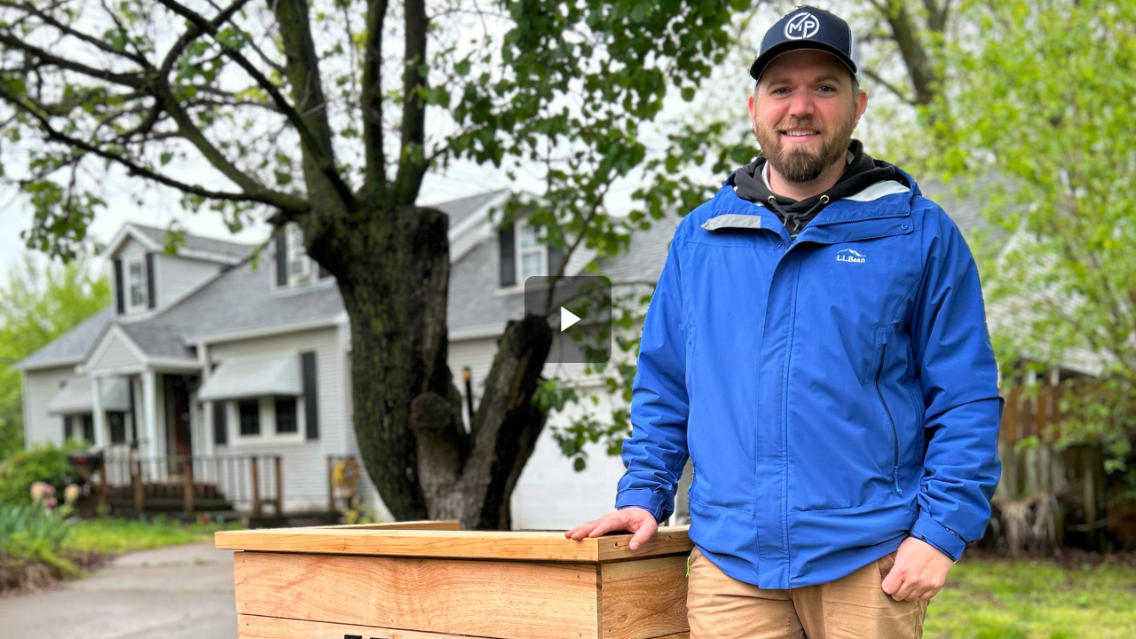

--- FILE ---
content_type: text/vtt; charset=UTF-8
request_url: https://manifest.prod.boltdns.net/thumbnail/v1/6314471934001/40b19ebc-400c-4cf5-9aa8-73b84976584c/b2607dd7-f737-43b3-ab97-b363753e3d25/thumbnail.webvtt?fastly_token=Njk3NDgwNWRfMjM2ZDQyOGEwMDE5YzM3MDI4NDlkMmZkODJjMjJiNjZlNDk5NmIwZDQwMmExOGIwN2NjNjYyNjNhYzQzNzY1ZA%3D%3D
body_size: 144669
content:
WEBVTT

00:00.000 --> 00:05.000
https://house-fastly-signed-us-east-1-prod.brightcovecdn.com/image/v1/jit/6314471934001/40b19ebc-400c-4cf5-9aa8-73b84976584c/main/480x270/0s/match/image.jpeg?fastly_token=[base64]

00:05.000 --> 00:10.000
https://house-fastly-signed-us-east-1-prod.brightcovecdn.com/image/v1/jit/6314471934001/40b19ebc-400c-4cf5-9aa8-73b84976584c/main/480x270/5s/match/image.jpeg?fastly_token=[base64]

00:10.000 --> 00:15.000
https://house-fastly-signed-us-east-1-prod.brightcovecdn.com/image/v1/jit/6314471934001/40b19ebc-400c-4cf5-9aa8-73b84976584c/main/480x270/10s/match/image.jpeg?fastly_token=[base64]%3D%3D

00:15.000 --> 00:20.000
https://house-fastly-signed-us-east-1-prod.brightcovecdn.com/image/v1/jit/6314471934001/40b19ebc-400c-4cf5-9aa8-73b84976584c/main/480x270/15s/match/image.jpeg?fastly_token=[base64]%3D%3D

00:20.000 --> 00:25.000
https://house-fastly-signed-us-east-1-prod.brightcovecdn.com/image/v1/jit/6314471934001/40b19ebc-400c-4cf5-9aa8-73b84976584c/main/480x270/20s/match/image.jpeg?fastly_token=[base64]%3D%3D

00:25.000 --> 00:30.000
https://house-fastly-signed-us-east-1-prod.brightcovecdn.com/image/v1/jit/6314471934001/40b19ebc-400c-4cf5-9aa8-73b84976584c/main/480x270/25s/match/image.jpeg?fastly_token=[base64]%3D%3D

00:30.000 --> 00:35.000
https://house-fastly-signed-us-east-1-prod.brightcovecdn.com/image/v1/jit/6314471934001/40b19ebc-400c-4cf5-9aa8-73b84976584c/main/480x270/30s/match/image.jpeg?fastly_token=[base64]%3D%3D

00:35.000 --> 00:40.000
https://house-fastly-signed-us-east-1-prod.brightcovecdn.com/image/v1/jit/6314471934001/40b19ebc-400c-4cf5-9aa8-73b84976584c/main/480x270/35s/match/image.jpeg?fastly_token=[base64]%3D%3D

00:40.000 --> 00:45.000
https://house-fastly-signed-us-east-1-prod.brightcovecdn.com/image/v1/jit/6314471934001/40b19ebc-400c-4cf5-9aa8-73b84976584c/main/480x270/40s/match/image.jpeg?fastly_token=[base64]%3D%3D

00:45.000 --> 00:50.000
https://house-fastly-signed-us-east-1-prod.brightcovecdn.com/image/v1/jit/6314471934001/40b19ebc-400c-4cf5-9aa8-73b84976584c/main/480x270/45s/match/image.jpeg?fastly_token=[base64]%3D%3D

00:50.000 --> 00:55.000
https://house-fastly-signed-us-east-1-prod.brightcovecdn.com/image/v1/jit/6314471934001/40b19ebc-400c-4cf5-9aa8-73b84976584c/main/480x270/50s/match/image.jpeg?fastly_token=[base64]%3D%3D

00:55.000 --> 01:00.000
https://house-fastly-signed-us-east-1-prod.brightcovecdn.com/image/v1/jit/6314471934001/40b19ebc-400c-4cf5-9aa8-73b84976584c/main/480x270/55s/match/image.jpeg?fastly_token=[base64]%3D%3D

01:00.000 --> 01:05.000
https://house-fastly-signed-us-east-1-prod.brightcovecdn.com/image/v1/jit/6314471934001/40b19ebc-400c-4cf5-9aa8-73b84976584c/main/480x270/1m0s/match/image.jpeg?fastly_token=[base64]%3D

01:05.000 --> 01:10.000
https://house-fastly-signed-us-east-1-prod.brightcovecdn.com/image/v1/jit/6314471934001/40b19ebc-400c-4cf5-9aa8-73b84976584c/main/480x270/1m5s/match/image.jpeg?fastly_token=[base64]%3D

01:10.000 --> 01:15.000
https://house-fastly-signed-us-east-1-prod.brightcovecdn.com/image/v1/jit/6314471934001/40b19ebc-400c-4cf5-9aa8-73b84976584c/main/480x270/1m10s/match/image.jpeg?fastly_token=[base64]

01:15.000 --> 01:20.000
https://house-fastly-signed-us-east-1-prod.brightcovecdn.com/image/v1/jit/6314471934001/40b19ebc-400c-4cf5-9aa8-73b84976584c/main/480x270/1m15s/match/image.jpeg?fastly_token=[base64]

01:20.000 --> 01:25.000
https://house-fastly-signed-us-east-1-prod.brightcovecdn.com/image/v1/jit/6314471934001/40b19ebc-400c-4cf5-9aa8-73b84976584c/main/480x270/1m20s/match/image.jpeg?fastly_token=[base64]

01:25.000 --> 01:30.000
https://house-fastly-signed-us-east-1-prod.brightcovecdn.com/image/v1/jit/6314471934001/40b19ebc-400c-4cf5-9aa8-73b84976584c/main/480x270/1m25s/match/image.jpeg?fastly_token=[base64]

01:30.000 --> 01:35.000
https://house-fastly-signed-us-east-1-prod.brightcovecdn.com/image/v1/jit/6314471934001/40b19ebc-400c-4cf5-9aa8-73b84976584c/main/480x270/1m30s/match/image.jpeg?fastly_token=[base64]

01:35.000 --> 01:40.000
https://house-fastly-signed-us-east-1-prod.brightcovecdn.com/image/v1/jit/6314471934001/40b19ebc-400c-4cf5-9aa8-73b84976584c/main/480x270/1m35s/match/image.jpeg?fastly_token=[base64]

01:40.000 --> 01:45.000
https://house-fastly-signed-us-east-1-prod.brightcovecdn.com/image/v1/jit/6314471934001/40b19ebc-400c-4cf5-9aa8-73b84976584c/main/480x270/1m40s/match/image.jpeg?fastly_token=[base64]

01:45.000 --> 01:50.000
https://house-fastly-signed-us-east-1-prod.brightcovecdn.com/image/v1/jit/6314471934001/40b19ebc-400c-4cf5-9aa8-73b84976584c/main/480x270/1m45s/match/image.jpeg?fastly_token=[base64]

01:50.000 --> 01:55.000
https://house-fastly-signed-us-east-1-prod.brightcovecdn.com/image/v1/jit/6314471934001/40b19ebc-400c-4cf5-9aa8-73b84976584c/main/480x270/1m50s/match/image.jpeg?fastly_token=[base64]

01:55.000 --> 02:00.000
https://house-fastly-signed-us-east-1-prod.brightcovecdn.com/image/v1/jit/6314471934001/40b19ebc-400c-4cf5-9aa8-73b84976584c/main/480x270/1m55s/match/image.jpeg?fastly_token=[base64]

02:00.000 --> 02:05.000
https://house-fastly-signed-us-east-1-prod.brightcovecdn.com/image/v1/jit/6314471934001/40b19ebc-400c-4cf5-9aa8-73b84976584c/main/480x270/2m0s/match/image.jpeg?fastly_token=[base64]%3D

02:05.000 --> 02:10.000
https://house-fastly-signed-us-east-1-prod.brightcovecdn.com/image/v1/jit/6314471934001/40b19ebc-400c-4cf5-9aa8-73b84976584c/main/480x270/2m5s/match/image.jpeg?fastly_token=[base64]%3D

02:10.000 --> 02:15.000
https://house-fastly-signed-us-east-1-prod.brightcovecdn.com/image/v1/jit/6314471934001/40b19ebc-400c-4cf5-9aa8-73b84976584c/main/480x270/2m10s/match/image.jpeg?fastly_token=[base64]

02:15.000 --> 02:20.000
https://house-fastly-signed-us-east-1-prod.brightcovecdn.com/image/v1/jit/6314471934001/40b19ebc-400c-4cf5-9aa8-73b84976584c/main/480x270/2m15s/match/image.jpeg?fastly_token=[base64]

02:20.000 --> 02:25.000
https://house-fastly-signed-us-east-1-prod.brightcovecdn.com/image/v1/jit/6314471934001/40b19ebc-400c-4cf5-9aa8-73b84976584c/main/480x270/2m20s/match/image.jpeg?fastly_token=[base64]

02:25.000 --> 02:30.000
https://house-fastly-signed-us-east-1-prod.brightcovecdn.com/image/v1/jit/6314471934001/40b19ebc-400c-4cf5-9aa8-73b84976584c/main/480x270/2m25s/match/image.jpeg?fastly_token=[base64]

02:30.000 --> 02:35.000
https://house-fastly-signed-us-east-1-prod.brightcovecdn.com/image/v1/jit/6314471934001/40b19ebc-400c-4cf5-9aa8-73b84976584c/main/480x270/2m30s/match/image.jpeg?fastly_token=[base64]

02:35.000 --> 02:40.000
https://house-fastly-signed-us-east-1-prod.brightcovecdn.com/image/v1/jit/6314471934001/40b19ebc-400c-4cf5-9aa8-73b84976584c/main/480x270/2m35s/match/image.jpeg?fastly_token=[base64]

02:40.000 --> 02:45.000
https://house-fastly-signed-us-east-1-prod.brightcovecdn.com/image/v1/jit/6314471934001/40b19ebc-400c-4cf5-9aa8-73b84976584c/main/480x270/2m40s/match/image.jpeg?fastly_token=[base64]

02:45.000 --> 02:50.000
https://house-fastly-signed-us-east-1-prod.brightcovecdn.com/image/v1/jit/6314471934001/40b19ebc-400c-4cf5-9aa8-73b84976584c/main/480x270/2m45s/match/image.jpeg?fastly_token=[base64]

02:50.000 --> 02:55.000
https://house-fastly-signed-us-east-1-prod.brightcovecdn.com/image/v1/jit/6314471934001/40b19ebc-400c-4cf5-9aa8-73b84976584c/main/480x270/2m50s/match/image.jpeg?fastly_token=[base64]

02:55.000 --> 03:00.000
https://house-fastly-signed-us-east-1-prod.brightcovecdn.com/image/v1/jit/6314471934001/40b19ebc-400c-4cf5-9aa8-73b84976584c/main/480x270/2m55s/match/image.jpeg?fastly_token=[base64]

03:00.000 --> 03:05.000
https://house-fastly-signed-us-east-1-prod.brightcovecdn.com/image/v1/jit/6314471934001/40b19ebc-400c-4cf5-9aa8-73b84976584c/main/480x270/3m0s/match/image.jpeg?fastly_token=[base64]%3D

03:05.000 --> 03:10.000
https://house-fastly-signed-us-east-1-prod.brightcovecdn.com/image/v1/jit/6314471934001/40b19ebc-400c-4cf5-9aa8-73b84976584c/main/480x270/3m5s/match/image.jpeg?fastly_token=[base64]%3D

03:10.000 --> 03:15.000
https://house-fastly-signed-us-east-1-prod.brightcovecdn.com/image/v1/jit/6314471934001/40b19ebc-400c-4cf5-9aa8-73b84976584c/main/480x270/3m10s/match/image.jpeg?fastly_token=[base64]

03:15.000 --> 03:20.000
https://house-fastly-signed-us-east-1-prod.brightcovecdn.com/image/v1/jit/6314471934001/40b19ebc-400c-4cf5-9aa8-73b84976584c/main/480x270/3m15s/match/image.jpeg?fastly_token=[base64]

03:20.000 --> 03:25.000
https://house-fastly-signed-us-east-1-prod.brightcovecdn.com/image/v1/jit/6314471934001/40b19ebc-400c-4cf5-9aa8-73b84976584c/main/480x270/3m20s/match/image.jpeg?fastly_token=[base64]

03:25.000 --> 03:30.000
https://house-fastly-signed-us-east-1-prod.brightcovecdn.com/image/v1/jit/6314471934001/40b19ebc-400c-4cf5-9aa8-73b84976584c/main/480x270/3m25s/match/image.jpeg?fastly_token=[base64]

03:30.000 --> 03:35.000
https://house-fastly-signed-us-east-1-prod.brightcovecdn.com/image/v1/jit/6314471934001/40b19ebc-400c-4cf5-9aa8-73b84976584c/main/480x270/3m30s/match/image.jpeg?fastly_token=[base64]

03:35.000 --> 03:40.000
https://house-fastly-signed-us-east-1-prod.brightcovecdn.com/image/v1/jit/6314471934001/40b19ebc-400c-4cf5-9aa8-73b84976584c/main/480x270/3m35s/match/image.jpeg?fastly_token=[base64]

03:40.000 --> 03:45.000
https://house-fastly-signed-us-east-1-prod.brightcovecdn.com/image/v1/jit/6314471934001/40b19ebc-400c-4cf5-9aa8-73b84976584c/main/480x270/3m40s/match/image.jpeg?fastly_token=[base64]

03:45.000 --> 03:50.000
https://house-fastly-signed-us-east-1-prod.brightcovecdn.com/image/v1/jit/6314471934001/40b19ebc-400c-4cf5-9aa8-73b84976584c/main/480x270/3m45s/match/image.jpeg?fastly_token=[base64]

03:50.000 --> 03:55.000
https://house-fastly-signed-us-east-1-prod.brightcovecdn.com/image/v1/jit/6314471934001/40b19ebc-400c-4cf5-9aa8-73b84976584c/main/480x270/3m50s/match/image.jpeg?fastly_token=[base64]

03:55.000 --> 04:00.000
https://house-fastly-signed-us-east-1-prod.brightcovecdn.com/image/v1/jit/6314471934001/40b19ebc-400c-4cf5-9aa8-73b84976584c/main/480x270/3m55s/match/image.jpeg?fastly_token=[base64]

04:00.000 --> 04:05.000
https://house-fastly-signed-us-east-1-prod.brightcovecdn.com/image/v1/jit/6314471934001/40b19ebc-400c-4cf5-9aa8-73b84976584c/main/480x270/4m0s/match/image.jpeg?fastly_token=[base64]%3D

04:05.000 --> 04:10.000
https://house-fastly-signed-us-east-1-prod.brightcovecdn.com/image/v1/jit/6314471934001/40b19ebc-400c-4cf5-9aa8-73b84976584c/main/480x270/4m5s/match/image.jpeg?fastly_token=[base64]%3D

04:10.000 --> 04:15.000
https://house-fastly-signed-us-east-1-prod.brightcovecdn.com/image/v1/jit/6314471934001/40b19ebc-400c-4cf5-9aa8-73b84976584c/main/480x270/4m10s/match/image.jpeg?fastly_token=[base64]

04:15.000 --> 04:20.000
https://house-fastly-signed-us-east-1-prod.brightcovecdn.com/image/v1/jit/6314471934001/40b19ebc-400c-4cf5-9aa8-73b84976584c/main/480x270/4m15s/match/image.jpeg?fastly_token=[base64]

04:20.000 --> 04:25.000
https://house-fastly-signed-us-east-1-prod.brightcovecdn.com/image/v1/jit/6314471934001/40b19ebc-400c-4cf5-9aa8-73b84976584c/main/480x270/4m20s/match/image.jpeg?fastly_token=[base64]

04:25.000 --> 04:30.000
https://house-fastly-signed-us-east-1-prod.brightcovecdn.com/image/v1/jit/6314471934001/40b19ebc-400c-4cf5-9aa8-73b84976584c/main/480x270/4m25s/match/image.jpeg?fastly_token=[base64]

04:30.000 --> 04:35.000
https://house-fastly-signed-us-east-1-prod.brightcovecdn.com/image/v1/jit/6314471934001/40b19ebc-400c-4cf5-9aa8-73b84976584c/main/480x270/4m30s/match/image.jpeg?fastly_token=[base64]

04:35.000 --> 04:40.000
https://house-fastly-signed-us-east-1-prod.brightcovecdn.com/image/v1/jit/6314471934001/40b19ebc-400c-4cf5-9aa8-73b84976584c/main/480x270/4m35s/match/image.jpeg?fastly_token=[base64]

04:40.000 --> 04:45.000
https://house-fastly-signed-us-east-1-prod.brightcovecdn.com/image/v1/jit/6314471934001/40b19ebc-400c-4cf5-9aa8-73b84976584c/main/480x270/4m40s/match/image.jpeg?fastly_token=[base64]

04:45.000 --> 04:50.000
https://house-fastly-signed-us-east-1-prod.brightcovecdn.com/image/v1/jit/6314471934001/40b19ebc-400c-4cf5-9aa8-73b84976584c/main/480x270/4m45s/match/image.jpeg?fastly_token=[base64]

04:50.000 --> 04:55.000
https://house-fastly-signed-us-east-1-prod.brightcovecdn.com/image/v1/jit/6314471934001/40b19ebc-400c-4cf5-9aa8-73b84976584c/main/480x270/4m50s/match/image.jpeg?fastly_token=[base64]

04:55.000 --> 05:00.000
https://house-fastly-signed-us-east-1-prod.brightcovecdn.com/image/v1/jit/6314471934001/40b19ebc-400c-4cf5-9aa8-73b84976584c/main/480x270/4m55s/match/image.jpeg?fastly_token=[base64]

05:00.000 --> 05:05.000
https://house-fastly-signed-us-east-1-prod.brightcovecdn.com/image/v1/jit/6314471934001/40b19ebc-400c-4cf5-9aa8-73b84976584c/main/480x270/5m0s/match/image.jpeg?fastly_token=[base64]%3D

05:05.000 --> 05:10.000
https://house-fastly-signed-us-east-1-prod.brightcovecdn.com/image/v1/jit/6314471934001/40b19ebc-400c-4cf5-9aa8-73b84976584c/main/480x270/5m5s/match/image.jpeg?fastly_token=[base64]%3D

05:10.000 --> 05:15.000
https://house-fastly-signed-us-east-1-prod.brightcovecdn.com/image/v1/jit/6314471934001/40b19ebc-400c-4cf5-9aa8-73b84976584c/main/480x270/5m10s/match/image.jpeg?fastly_token=[base64]

05:15.000 --> 05:20.000
https://house-fastly-signed-us-east-1-prod.brightcovecdn.com/image/v1/jit/6314471934001/40b19ebc-400c-4cf5-9aa8-73b84976584c/main/480x270/5m15s/match/image.jpeg?fastly_token=[base64]

05:20.000 --> 05:25.000
https://house-fastly-signed-us-east-1-prod.brightcovecdn.com/image/v1/jit/6314471934001/40b19ebc-400c-4cf5-9aa8-73b84976584c/main/480x270/5m20s/match/image.jpeg?fastly_token=[base64]

05:25.000 --> 05:30.000
https://house-fastly-signed-us-east-1-prod.brightcovecdn.com/image/v1/jit/6314471934001/40b19ebc-400c-4cf5-9aa8-73b84976584c/main/480x270/5m25s/match/image.jpeg?fastly_token=[base64]

05:30.000 --> 05:35.000
https://house-fastly-signed-us-east-1-prod.brightcovecdn.com/image/v1/jit/6314471934001/40b19ebc-400c-4cf5-9aa8-73b84976584c/main/480x270/5m30s/match/image.jpeg?fastly_token=[base64]

05:35.000 --> 05:40.000
https://house-fastly-signed-us-east-1-prod.brightcovecdn.com/image/v1/jit/6314471934001/40b19ebc-400c-4cf5-9aa8-73b84976584c/main/480x270/5m35s/match/image.jpeg?fastly_token=[base64]

05:40.000 --> 05:45.000
https://house-fastly-signed-us-east-1-prod.brightcovecdn.com/image/v1/jit/6314471934001/40b19ebc-400c-4cf5-9aa8-73b84976584c/main/480x270/5m40s/match/image.jpeg?fastly_token=[base64]

05:45.000 --> 05:50.000
https://house-fastly-signed-us-east-1-prod.brightcovecdn.com/image/v1/jit/6314471934001/40b19ebc-400c-4cf5-9aa8-73b84976584c/main/480x270/5m45s/match/image.jpeg?fastly_token=[base64]

05:50.000 --> 05:55.000
https://house-fastly-signed-us-east-1-prod.brightcovecdn.com/image/v1/jit/6314471934001/40b19ebc-400c-4cf5-9aa8-73b84976584c/main/480x270/5m50s/match/image.jpeg?fastly_token=[base64]

05:55.000 --> 06:00.000
https://house-fastly-signed-us-east-1-prod.brightcovecdn.com/image/v1/jit/6314471934001/40b19ebc-400c-4cf5-9aa8-73b84976584c/main/480x270/5m55s/match/image.jpeg?fastly_token=[base64]

06:00.000 --> 06:05.000
https://house-fastly-signed-us-east-1-prod.brightcovecdn.com/image/v1/jit/6314471934001/40b19ebc-400c-4cf5-9aa8-73b84976584c/main/480x270/6m0s/match/image.jpeg?fastly_token=[base64]%3D

06:05.000 --> 06:10.000
https://house-fastly-signed-us-east-1-prod.brightcovecdn.com/image/v1/jit/6314471934001/40b19ebc-400c-4cf5-9aa8-73b84976584c/main/480x270/6m5s/match/image.jpeg?fastly_token=[base64]%3D

06:10.000 --> 06:15.000
https://house-fastly-signed-us-east-1-prod.brightcovecdn.com/image/v1/jit/6314471934001/40b19ebc-400c-4cf5-9aa8-73b84976584c/main/480x270/6m10s/match/image.jpeg?fastly_token=[base64]

06:15.000 --> 06:20.000
https://house-fastly-signed-us-east-1-prod.brightcovecdn.com/image/v1/jit/6314471934001/40b19ebc-400c-4cf5-9aa8-73b84976584c/main/480x270/6m15s/match/image.jpeg?fastly_token=[base64]

06:20.000 --> 06:25.000
https://house-fastly-signed-us-east-1-prod.brightcovecdn.com/image/v1/jit/6314471934001/40b19ebc-400c-4cf5-9aa8-73b84976584c/main/480x270/6m20s/match/image.jpeg?fastly_token=[base64]

06:25.000 --> 06:30.000
https://house-fastly-signed-us-east-1-prod.brightcovecdn.com/image/v1/jit/6314471934001/40b19ebc-400c-4cf5-9aa8-73b84976584c/main/480x270/6m25s/match/image.jpeg?fastly_token=[base64]

06:30.000 --> 06:35.000
https://house-fastly-signed-us-east-1-prod.brightcovecdn.com/image/v1/jit/6314471934001/40b19ebc-400c-4cf5-9aa8-73b84976584c/main/480x270/6m30s/match/image.jpeg?fastly_token=[base64]

06:35.000 --> 06:40.000
https://house-fastly-signed-us-east-1-prod.brightcovecdn.com/image/v1/jit/6314471934001/40b19ebc-400c-4cf5-9aa8-73b84976584c/main/480x270/6m35s/match/image.jpeg?fastly_token=[base64]

06:40.000 --> 06:45.000
https://house-fastly-signed-us-east-1-prod.brightcovecdn.com/image/v1/jit/6314471934001/40b19ebc-400c-4cf5-9aa8-73b84976584c/main/480x270/6m40s/match/image.jpeg?fastly_token=[base64]

06:45.000 --> 06:50.000
https://house-fastly-signed-us-east-1-prod.brightcovecdn.com/image/v1/jit/6314471934001/40b19ebc-400c-4cf5-9aa8-73b84976584c/main/480x270/6m45s/match/image.jpeg?fastly_token=[base64]

06:50.000 --> 06:55.000
https://house-fastly-signed-us-east-1-prod.brightcovecdn.com/image/v1/jit/6314471934001/40b19ebc-400c-4cf5-9aa8-73b84976584c/main/480x270/6m50s/match/image.jpeg?fastly_token=[base64]

06:55.000 --> 07:00.000
https://house-fastly-signed-us-east-1-prod.brightcovecdn.com/image/v1/jit/6314471934001/40b19ebc-400c-4cf5-9aa8-73b84976584c/main/480x270/6m55s/match/image.jpeg?fastly_token=[base64]

07:00.000 --> 07:05.000
https://house-fastly-signed-us-east-1-prod.brightcovecdn.com/image/v1/jit/6314471934001/40b19ebc-400c-4cf5-9aa8-73b84976584c/main/480x270/7m0s/match/image.jpeg?fastly_token=[base64]%3D

07:05.000 --> 07:10.000
https://house-fastly-signed-us-east-1-prod.brightcovecdn.com/image/v1/jit/6314471934001/40b19ebc-400c-4cf5-9aa8-73b84976584c/main/480x270/7m5s/match/image.jpeg?fastly_token=[base64]%3D

07:10.000 --> 07:15.000
https://house-fastly-signed-us-east-1-prod.brightcovecdn.com/image/v1/jit/6314471934001/40b19ebc-400c-4cf5-9aa8-73b84976584c/main/480x270/7m10s/match/image.jpeg?fastly_token=[base64]

07:15.000 --> 07:20.000
https://house-fastly-signed-us-east-1-prod.brightcovecdn.com/image/v1/jit/6314471934001/40b19ebc-400c-4cf5-9aa8-73b84976584c/main/480x270/7m15s/match/image.jpeg?fastly_token=[base64]

07:20.000 --> 07:25.000
https://house-fastly-signed-us-east-1-prod.brightcovecdn.com/image/v1/jit/6314471934001/40b19ebc-400c-4cf5-9aa8-73b84976584c/main/480x270/7m20s/match/image.jpeg?fastly_token=[base64]

07:25.000 --> 07:30.000
https://house-fastly-signed-us-east-1-prod.brightcovecdn.com/image/v1/jit/6314471934001/40b19ebc-400c-4cf5-9aa8-73b84976584c/main/480x270/7m25s/match/image.jpeg?fastly_token=[base64]

07:30.000 --> 07:35.000
https://house-fastly-signed-us-east-1-prod.brightcovecdn.com/image/v1/jit/6314471934001/40b19ebc-400c-4cf5-9aa8-73b84976584c/main/480x270/7m30s/match/image.jpeg?fastly_token=[base64]

07:35.000 --> 07:40.000
https://house-fastly-signed-us-east-1-prod.brightcovecdn.com/image/v1/jit/6314471934001/40b19ebc-400c-4cf5-9aa8-73b84976584c/main/480x270/7m35s/match/image.jpeg?fastly_token=[base64]

07:40.000 --> 07:45.000
https://house-fastly-signed-us-east-1-prod.brightcovecdn.com/image/v1/jit/6314471934001/40b19ebc-400c-4cf5-9aa8-73b84976584c/main/480x270/7m40s/match/image.jpeg?fastly_token=[base64]

07:45.000 --> 07:50.000
https://house-fastly-signed-us-east-1-prod.brightcovecdn.com/image/v1/jit/6314471934001/40b19ebc-400c-4cf5-9aa8-73b84976584c/main/480x270/7m45s/match/image.jpeg?fastly_token=[base64]

07:50.000 --> 07:55.000
https://house-fastly-signed-us-east-1-prod.brightcovecdn.com/image/v1/jit/6314471934001/40b19ebc-400c-4cf5-9aa8-73b84976584c/main/480x270/7m50s/match/image.jpeg?fastly_token=[base64]

07:55.000 --> 08:00.000
https://house-fastly-signed-us-east-1-prod.brightcovecdn.com/image/v1/jit/6314471934001/40b19ebc-400c-4cf5-9aa8-73b84976584c/main/480x270/7m55s/match/image.jpeg?fastly_token=[base64]

08:00.000 --> 08:05.000
https://house-fastly-signed-us-east-1-prod.brightcovecdn.com/image/v1/jit/6314471934001/40b19ebc-400c-4cf5-9aa8-73b84976584c/main/480x270/8m0s/match/image.jpeg?fastly_token=[base64]%3D

08:05.000 --> 08:10.000
https://house-fastly-signed-us-east-1-prod.brightcovecdn.com/image/v1/jit/6314471934001/40b19ebc-400c-4cf5-9aa8-73b84976584c/main/480x270/8m5s/match/image.jpeg?fastly_token=[base64]%3D

08:10.000 --> 08:15.000
https://house-fastly-signed-us-east-1-prod.brightcovecdn.com/image/v1/jit/6314471934001/40b19ebc-400c-4cf5-9aa8-73b84976584c/main/480x270/8m10s/match/image.jpeg?fastly_token=[base64]

08:15.000 --> 08:20.000
https://house-fastly-signed-us-east-1-prod.brightcovecdn.com/image/v1/jit/6314471934001/40b19ebc-400c-4cf5-9aa8-73b84976584c/main/480x270/8m15s/match/image.jpeg?fastly_token=[base64]

08:20.000 --> 08:25.000
https://house-fastly-signed-us-east-1-prod.brightcovecdn.com/image/v1/jit/6314471934001/40b19ebc-400c-4cf5-9aa8-73b84976584c/main/480x270/8m20s/match/image.jpeg?fastly_token=[base64]

08:25.000 --> 08:30.000
https://house-fastly-signed-us-east-1-prod.brightcovecdn.com/image/v1/jit/6314471934001/40b19ebc-400c-4cf5-9aa8-73b84976584c/main/480x270/8m25s/match/image.jpeg?fastly_token=[base64]

08:30.000 --> 08:35.000
https://house-fastly-signed-us-east-1-prod.brightcovecdn.com/image/v1/jit/6314471934001/40b19ebc-400c-4cf5-9aa8-73b84976584c/main/480x270/8m30s/match/image.jpeg?fastly_token=[base64]

08:35.000 --> 08:40.000
https://house-fastly-signed-us-east-1-prod.brightcovecdn.com/image/v1/jit/6314471934001/40b19ebc-400c-4cf5-9aa8-73b84976584c/main/480x270/8m35s/match/image.jpeg?fastly_token=[base64]

08:40.000 --> 08:45.000
https://house-fastly-signed-us-east-1-prod.brightcovecdn.com/image/v1/jit/6314471934001/40b19ebc-400c-4cf5-9aa8-73b84976584c/main/480x270/8m40s/match/image.jpeg?fastly_token=[base64]

08:45.000 --> 08:50.000
https://house-fastly-signed-us-east-1-prod.brightcovecdn.com/image/v1/jit/6314471934001/40b19ebc-400c-4cf5-9aa8-73b84976584c/main/480x270/8m45s/match/image.jpeg?fastly_token=[base64]

08:50.000 --> 08:55.000
https://house-fastly-signed-us-east-1-prod.brightcovecdn.com/image/v1/jit/6314471934001/40b19ebc-400c-4cf5-9aa8-73b84976584c/main/480x270/8m50s/match/image.jpeg?fastly_token=[base64]

08:55.000 --> 09:00.000
https://house-fastly-signed-us-east-1-prod.brightcovecdn.com/image/v1/jit/6314471934001/40b19ebc-400c-4cf5-9aa8-73b84976584c/main/480x270/8m55s/match/image.jpeg?fastly_token=[base64]

09:00.000 --> 09:05.000
https://house-fastly-signed-us-east-1-prod.brightcovecdn.com/image/v1/jit/6314471934001/40b19ebc-400c-4cf5-9aa8-73b84976584c/main/480x270/9m0s/match/image.jpeg?fastly_token=[base64]%3D

09:05.000 --> 09:10.000
https://house-fastly-signed-us-east-1-prod.brightcovecdn.com/image/v1/jit/6314471934001/40b19ebc-400c-4cf5-9aa8-73b84976584c/main/480x270/9m5s/match/image.jpeg?fastly_token=[base64]%3D

09:10.000 --> 09:15.000
https://house-fastly-signed-us-east-1-prod.brightcovecdn.com/image/v1/jit/6314471934001/40b19ebc-400c-4cf5-9aa8-73b84976584c/main/480x270/9m10s/match/image.jpeg?fastly_token=[base64]

09:15.000 --> 09:20.000
https://house-fastly-signed-us-east-1-prod.brightcovecdn.com/image/v1/jit/6314471934001/40b19ebc-400c-4cf5-9aa8-73b84976584c/main/480x270/9m15s/match/image.jpeg?fastly_token=[base64]

09:20.000 --> 09:25.000
https://house-fastly-signed-us-east-1-prod.brightcovecdn.com/image/v1/jit/6314471934001/40b19ebc-400c-4cf5-9aa8-73b84976584c/main/480x270/9m20s/match/image.jpeg?fastly_token=[base64]

09:25.000 --> 09:30.000
https://house-fastly-signed-us-east-1-prod.brightcovecdn.com/image/v1/jit/6314471934001/40b19ebc-400c-4cf5-9aa8-73b84976584c/main/480x270/9m25s/match/image.jpeg?fastly_token=[base64]

09:30.000 --> 09:35.000
https://house-fastly-signed-us-east-1-prod.brightcovecdn.com/image/v1/jit/6314471934001/40b19ebc-400c-4cf5-9aa8-73b84976584c/main/480x270/9m30s/match/image.jpeg?fastly_token=[base64]

09:35.000 --> 09:40.000
https://house-fastly-signed-us-east-1-prod.brightcovecdn.com/image/v1/jit/6314471934001/40b19ebc-400c-4cf5-9aa8-73b84976584c/main/480x270/9m35s/match/image.jpeg?fastly_token=[base64]

09:40.000 --> 09:45.000
https://house-fastly-signed-us-east-1-prod.brightcovecdn.com/image/v1/jit/6314471934001/40b19ebc-400c-4cf5-9aa8-73b84976584c/main/480x270/9m40s/match/image.jpeg?fastly_token=[base64]

09:45.000 --> 09:50.000
https://house-fastly-signed-us-east-1-prod.brightcovecdn.com/image/v1/jit/6314471934001/40b19ebc-400c-4cf5-9aa8-73b84976584c/main/480x270/9m45s/match/image.jpeg?fastly_token=[base64]

09:50.000 --> 09:55.000
https://house-fastly-signed-us-east-1-prod.brightcovecdn.com/image/v1/jit/6314471934001/40b19ebc-400c-4cf5-9aa8-73b84976584c/main/480x270/9m50s/match/image.jpeg?fastly_token=[base64]

09:55.000 --> 10:00.000
https://house-fastly-signed-us-east-1-prod.brightcovecdn.com/image/v1/jit/6314471934001/40b19ebc-400c-4cf5-9aa8-73b84976584c/main/480x270/9m55s/match/image.jpeg?fastly_token=[base64]

10:00.000 --> 10:05.000
https://house-fastly-signed-us-east-1-prod.brightcovecdn.com/image/v1/jit/6314471934001/40b19ebc-400c-4cf5-9aa8-73b84976584c/main/480x270/10m0s/match/image.jpeg?fastly_token=[base64]

10:05.000 --> 10:10.000
https://house-fastly-signed-us-east-1-prod.brightcovecdn.com/image/v1/jit/6314471934001/40b19ebc-400c-4cf5-9aa8-73b84976584c/main/480x270/10m5s/match/image.jpeg?fastly_token=[base64]

10:10.000 --> 10:15.000
https://house-fastly-signed-us-east-1-prod.brightcovecdn.com/image/v1/jit/6314471934001/40b19ebc-400c-4cf5-9aa8-73b84976584c/main/480x270/10m10s/match/image.jpeg?fastly_token=[base64]%3D%3D

10:15.000 --> 10:20.000
https://house-fastly-signed-us-east-1-prod.brightcovecdn.com/image/v1/jit/6314471934001/40b19ebc-400c-4cf5-9aa8-73b84976584c/main/480x270/10m15s/match/image.jpeg?fastly_token=[base64]%3D%3D

10:20.000 --> 10:25.000
https://house-fastly-signed-us-east-1-prod.brightcovecdn.com/image/v1/jit/6314471934001/40b19ebc-400c-4cf5-9aa8-73b84976584c/main/480x270/10m20s/match/image.jpeg?fastly_token=[base64]%3D%3D

10:25.000 --> 10:30.000
https://house-fastly-signed-us-east-1-prod.brightcovecdn.com/image/v1/jit/6314471934001/40b19ebc-400c-4cf5-9aa8-73b84976584c/main/480x270/10m25s/match/image.jpeg?fastly_token=[base64]%3D%3D

10:30.000 --> 10:35.000
https://house-fastly-signed-us-east-1-prod.brightcovecdn.com/image/v1/jit/6314471934001/40b19ebc-400c-4cf5-9aa8-73b84976584c/main/480x270/10m30s/match/image.jpeg?fastly_token=[base64]%3D%3D

10:35.000 --> 10:40.000
https://house-fastly-signed-us-east-1-prod.brightcovecdn.com/image/v1/jit/6314471934001/40b19ebc-400c-4cf5-9aa8-73b84976584c/main/480x270/10m35s/match/image.jpeg?fastly_token=[base64]%3D%3D

10:40.000 --> 10:45.000
https://house-fastly-signed-us-east-1-prod.brightcovecdn.com/image/v1/jit/6314471934001/40b19ebc-400c-4cf5-9aa8-73b84976584c/main/480x270/10m40s/match/image.jpeg?fastly_token=[base64]%3D%3D

10:45.000 --> 10:50.000
https://house-fastly-signed-us-east-1-prod.brightcovecdn.com/image/v1/jit/6314471934001/40b19ebc-400c-4cf5-9aa8-73b84976584c/main/480x270/10m45s/match/image.jpeg?fastly_token=[base64]%3D%3D

10:50.000 --> 10:55.000
https://house-fastly-signed-us-east-1-prod.brightcovecdn.com/image/v1/jit/6314471934001/40b19ebc-400c-4cf5-9aa8-73b84976584c/main/480x270/10m50s/match/image.jpeg?fastly_token=[base64]%3D%3D

10:55.000 --> 11:00.000
https://house-fastly-signed-us-east-1-prod.brightcovecdn.com/image/v1/jit/6314471934001/40b19ebc-400c-4cf5-9aa8-73b84976584c/main/480x270/10m55s/match/image.jpeg?fastly_token=[base64]%3D%3D

11:00.000 --> 11:05.000
https://house-fastly-signed-us-east-1-prod.brightcovecdn.com/image/v1/jit/6314471934001/40b19ebc-400c-4cf5-9aa8-73b84976584c/main/480x270/11m0s/match/image.jpeg?fastly_token=[base64]

11:05.000 --> 11:10.000
https://house-fastly-signed-us-east-1-prod.brightcovecdn.com/image/v1/jit/6314471934001/40b19ebc-400c-4cf5-9aa8-73b84976584c/main/480x270/11m5s/match/image.jpeg?fastly_token=[base64]

11:10.000 --> 11:15.000
https://house-fastly-signed-us-east-1-prod.brightcovecdn.com/image/v1/jit/6314471934001/40b19ebc-400c-4cf5-9aa8-73b84976584c/main/480x270/11m10s/match/image.jpeg?fastly_token=[base64]%3D%3D

11:15.000 --> 11:20.000
https://house-fastly-signed-us-east-1-prod.brightcovecdn.com/image/v1/jit/6314471934001/40b19ebc-400c-4cf5-9aa8-73b84976584c/main/480x270/11m15s/match/image.jpeg?fastly_token=[base64]%3D%3D

11:20.000 --> 11:25.000
https://house-fastly-signed-us-east-1-prod.brightcovecdn.com/image/v1/jit/6314471934001/40b19ebc-400c-4cf5-9aa8-73b84976584c/main/480x270/11m20s/match/image.jpeg?fastly_token=[base64]%3D%3D

11:25.000 --> 11:30.000
https://house-fastly-signed-us-east-1-prod.brightcovecdn.com/image/v1/jit/6314471934001/40b19ebc-400c-4cf5-9aa8-73b84976584c/main/480x270/11m25s/match/image.jpeg?fastly_token=[base64]%3D%3D

11:30.000 --> 11:35.000
https://house-fastly-signed-us-east-1-prod.brightcovecdn.com/image/v1/jit/6314471934001/40b19ebc-400c-4cf5-9aa8-73b84976584c/main/480x270/11m30s/match/image.jpeg?fastly_token=[base64]%3D%3D

11:35.000 --> 11:40.000
https://house-fastly-signed-us-east-1-prod.brightcovecdn.com/image/v1/jit/6314471934001/40b19ebc-400c-4cf5-9aa8-73b84976584c/main/480x270/11m35s/match/image.jpeg?fastly_token=[base64]%3D%3D

11:40.000 --> 11:45.000
https://house-fastly-signed-us-east-1-prod.brightcovecdn.com/image/v1/jit/6314471934001/40b19ebc-400c-4cf5-9aa8-73b84976584c/main/480x270/11m40s/match/image.jpeg?fastly_token=[base64]%3D%3D

11:45.000 --> 11:50.000
https://house-fastly-signed-us-east-1-prod.brightcovecdn.com/image/v1/jit/6314471934001/40b19ebc-400c-4cf5-9aa8-73b84976584c/main/480x270/11m45s/match/image.jpeg?fastly_token=[base64]%3D%3D

11:50.000 --> 11:55.000
https://house-fastly-signed-us-east-1-prod.brightcovecdn.com/image/v1/jit/6314471934001/40b19ebc-400c-4cf5-9aa8-73b84976584c/main/480x270/11m50s/match/image.jpeg?fastly_token=[base64]%3D%3D

11:55.000 --> 12:00.000
https://house-fastly-signed-us-east-1-prod.brightcovecdn.com/image/v1/jit/6314471934001/40b19ebc-400c-4cf5-9aa8-73b84976584c/main/480x270/11m55s/match/image.jpeg?fastly_token=[base64]%3D%3D

12:00.000 --> 12:05.000
https://house-fastly-signed-us-east-1-prod.brightcovecdn.com/image/v1/jit/6314471934001/40b19ebc-400c-4cf5-9aa8-73b84976584c/main/480x270/12m0s/match/image.jpeg?fastly_token=[base64]

12:05.000 --> 12:10.000
https://house-fastly-signed-us-east-1-prod.brightcovecdn.com/image/v1/jit/6314471934001/40b19ebc-400c-4cf5-9aa8-73b84976584c/main/480x270/12m5s/match/image.jpeg?fastly_token=[base64]

12:10.000 --> 12:15.000
https://house-fastly-signed-us-east-1-prod.brightcovecdn.com/image/v1/jit/6314471934001/40b19ebc-400c-4cf5-9aa8-73b84976584c/main/480x270/12m10s/match/image.jpeg?fastly_token=[base64]%3D%3D

12:15.000 --> 12:20.000
https://house-fastly-signed-us-east-1-prod.brightcovecdn.com/image/v1/jit/6314471934001/40b19ebc-400c-4cf5-9aa8-73b84976584c/main/480x270/12m15s/match/image.jpeg?fastly_token=[base64]%3D%3D

12:20.000 --> 12:25.000
https://house-fastly-signed-us-east-1-prod.brightcovecdn.com/image/v1/jit/6314471934001/40b19ebc-400c-4cf5-9aa8-73b84976584c/main/480x270/12m20s/match/image.jpeg?fastly_token=[base64]%3D%3D

12:25.000 --> 12:30.000
https://house-fastly-signed-us-east-1-prod.brightcovecdn.com/image/v1/jit/6314471934001/40b19ebc-400c-4cf5-9aa8-73b84976584c/main/480x270/12m25s/match/image.jpeg?fastly_token=[base64]%3D%3D

12:30.000 --> 12:35.000
https://house-fastly-signed-us-east-1-prod.brightcovecdn.com/image/v1/jit/6314471934001/40b19ebc-400c-4cf5-9aa8-73b84976584c/main/480x270/12m30s/match/image.jpeg?fastly_token=[base64]%3D%3D

12:35.000 --> 12:40.000
https://house-fastly-signed-us-east-1-prod.brightcovecdn.com/image/v1/jit/6314471934001/40b19ebc-400c-4cf5-9aa8-73b84976584c/main/480x270/12m35s/match/image.jpeg?fastly_token=[base64]%3D%3D

12:40.000 --> 12:45.000
https://house-fastly-signed-us-east-1-prod.brightcovecdn.com/image/v1/jit/6314471934001/40b19ebc-400c-4cf5-9aa8-73b84976584c/main/480x270/12m40s/match/image.jpeg?fastly_token=[base64]%3D%3D

12:45.000 --> 12:50.000
https://house-fastly-signed-us-east-1-prod.brightcovecdn.com/image/v1/jit/6314471934001/40b19ebc-400c-4cf5-9aa8-73b84976584c/main/480x270/12m45s/match/image.jpeg?fastly_token=[base64]%3D%3D

12:50.000 --> 12:55.000
https://house-fastly-signed-us-east-1-prod.brightcovecdn.com/image/v1/jit/6314471934001/40b19ebc-400c-4cf5-9aa8-73b84976584c/main/480x270/12m50s/match/image.jpeg?fastly_token=[base64]%3D%3D

12:55.000 --> 13:00.000
https://house-fastly-signed-us-east-1-prod.brightcovecdn.com/image/v1/jit/6314471934001/40b19ebc-400c-4cf5-9aa8-73b84976584c/main/480x270/12m55s/match/image.jpeg?fastly_token=[base64]%3D%3D

13:00.000 --> 13:05.000
https://house-fastly-signed-us-east-1-prod.brightcovecdn.com/image/v1/jit/6314471934001/40b19ebc-400c-4cf5-9aa8-73b84976584c/main/480x270/13m0s/match/image.jpeg?fastly_token=[base64]

13:05.000 --> 13:10.000
https://house-fastly-signed-us-east-1-prod.brightcovecdn.com/image/v1/jit/6314471934001/40b19ebc-400c-4cf5-9aa8-73b84976584c/main/480x270/13m5s/match/image.jpeg?fastly_token=[base64]

13:10.000 --> 13:15.000
https://house-fastly-signed-us-east-1-prod.brightcovecdn.com/image/v1/jit/6314471934001/40b19ebc-400c-4cf5-9aa8-73b84976584c/main/480x270/13m10s/match/image.jpeg?fastly_token=[base64]%3D%3D

13:15.000 --> 13:20.000
https://house-fastly-signed-us-east-1-prod.brightcovecdn.com/image/v1/jit/6314471934001/40b19ebc-400c-4cf5-9aa8-73b84976584c/main/480x270/13m15s/match/image.jpeg?fastly_token=[base64]%3D%3D

13:20.000 --> 13:25.000
https://house-fastly-signed-us-east-1-prod.brightcovecdn.com/image/v1/jit/6314471934001/40b19ebc-400c-4cf5-9aa8-73b84976584c/main/480x270/13m20s/match/image.jpeg?fastly_token=[base64]%3D%3D

13:25.000 --> 13:30.000
https://house-fastly-signed-us-east-1-prod.brightcovecdn.com/image/v1/jit/6314471934001/40b19ebc-400c-4cf5-9aa8-73b84976584c/main/480x270/13m25s/match/image.jpeg?fastly_token=[base64]%3D%3D

13:30.000 --> 13:35.000
https://house-fastly-signed-us-east-1-prod.brightcovecdn.com/image/v1/jit/6314471934001/40b19ebc-400c-4cf5-9aa8-73b84976584c/main/480x270/13m30s/match/image.jpeg?fastly_token=[base64]%3D%3D

13:35.000 --> 13:40.000
https://house-fastly-signed-us-east-1-prod.brightcovecdn.com/image/v1/jit/6314471934001/40b19ebc-400c-4cf5-9aa8-73b84976584c/main/480x270/13m35s/match/image.jpeg?fastly_token=[base64]%3D%3D

13:40.000 --> 13:45.000
https://house-fastly-signed-us-east-1-prod.brightcovecdn.com/image/v1/jit/6314471934001/40b19ebc-400c-4cf5-9aa8-73b84976584c/main/480x270/13m40s/match/image.jpeg?fastly_token=[base64]%3D%3D

13:45.000 --> 13:50.000
https://house-fastly-signed-us-east-1-prod.brightcovecdn.com/image/v1/jit/6314471934001/40b19ebc-400c-4cf5-9aa8-73b84976584c/main/480x270/13m45s/match/image.jpeg?fastly_token=[base64]%3D%3D

13:50.000 --> 13:55.000
https://house-fastly-signed-us-east-1-prod.brightcovecdn.com/image/v1/jit/6314471934001/40b19ebc-400c-4cf5-9aa8-73b84976584c/main/480x270/13m50s/match/image.jpeg?fastly_token=[base64]%3D%3D

13:55.000 --> 14:00.000
https://house-fastly-signed-us-east-1-prod.brightcovecdn.com/image/v1/jit/6314471934001/40b19ebc-400c-4cf5-9aa8-73b84976584c/main/480x270/13m55s/match/image.jpeg?fastly_token=[base64]%3D%3D

14:00.000 --> 14:05.000
https://house-fastly-signed-us-east-1-prod.brightcovecdn.com/image/v1/jit/6314471934001/40b19ebc-400c-4cf5-9aa8-73b84976584c/main/480x270/14m0s/match/image.jpeg?fastly_token=[base64]

14:05.000 --> 14:10.000
https://house-fastly-signed-us-east-1-prod.brightcovecdn.com/image/v1/jit/6314471934001/40b19ebc-400c-4cf5-9aa8-73b84976584c/main/480x270/14m5s/match/image.jpeg?fastly_token=[base64]

14:10.000 --> 14:15.000
https://house-fastly-signed-us-east-1-prod.brightcovecdn.com/image/v1/jit/6314471934001/40b19ebc-400c-4cf5-9aa8-73b84976584c/main/480x270/14m10s/match/image.jpeg?fastly_token=[base64]%3D%3D

14:15.000 --> 14:20.000
https://house-fastly-signed-us-east-1-prod.brightcovecdn.com/image/v1/jit/6314471934001/40b19ebc-400c-4cf5-9aa8-73b84976584c/main/480x270/14m15s/match/image.jpeg?fastly_token=[base64]%3D%3D

14:20.000 --> 14:25.000
https://house-fastly-signed-us-east-1-prod.brightcovecdn.com/image/v1/jit/6314471934001/40b19ebc-400c-4cf5-9aa8-73b84976584c/main/480x270/14m20s/match/image.jpeg?fastly_token=[base64]%3D%3D

14:25.000 --> 14:30.000
https://house-fastly-signed-us-east-1-prod.brightcovecdn.com/image/v1/jit/6314471934001/40b19ebc-400c-4cf5-9aa8-73b84976584c/main/480x270/14m25s/match/image.jpeg?fastly_token=[base64]%3D%3D

14:30.000 --> 14:35.000
https://house-fastly-signed-us-east-1-prod.brightcovecdn.com/image/v1/jit/6314471934001/40b19ebc-400c-4cf5-9aa8-73b84976584c/main/480x270/14m30s/match/image.jpeg?fastly_token=[base64]%3D%3D

14:35.000 --> 14:40.000
https://house-fastly-signed-us-east-1-prod.brightcovecdn.com/image/v1/jit/6314471934001/40b19ebc-400c-4cf5-9aa8-73b84976584c/main/480x270/14m35s/match/image.jpeg?fastly_token=[base64]%3D%3D

14:40.000 --> 14:45.000
https://house-fastly-signed-us-east-1-prod.brightcovecdn.com/image/v1/jit/6314471934001/40b19ebc-400c-4cf5-9aa8-73b84976584c/main/480x270/14m40s/match/image.jpeg?fastly_token=[base64]%3D%3D

14:45.000 --> 14:50.000
https://house-fastly-signed-us-east-1-prod.brightcovecdn.com/image/v1/jit/6314471934001/40b19ebc-400c-4cf5-9aa8-73b84976584c/main/480x270/14m45s/match/image.jpeg?fastly_token=[base64]%3D%3D

14:50.000 --> 14:55.000
https://house-fastly-signed-us-east-1-prod.brightcovecdn.com/image/v1/jit/6314471934001/40b19ebc-400c-4cf5-9aa8-73b84976584c/main/480x270/14m50s/match/image.jpeg?fastly_token=[base64]%3D%3D

14:55.000 --> 15:00.000
https://house-fastly-signed-us-east-1-prod.brightcovecdn.com/image/v1/jit/6314471934001/40b19ebc-400c-4cf5-9aa8-73b84976584c/main/480x270/14m55s/match/image.jpeg?fastly_token=[base64]%3D%3D

15:00.000 --> 15:05.000
https://house-fastly-signed-us-east-1-prod.brightcovecdn.com/image/v1/jit/6314471934001/40b19ebc-400c-4cf5-9aa8-73b84976584c/main/480x270/15m0s/match/image.jpeg?fastly_token=[base64]

15:05.000 --> 15:10.000
https://house-fastly-signed-us-east-1-prod.brightcovecdn.com/image/v1/jit/6314471934001/40b19ebc-400c-4cf5-9aa8-73b84976584c/main/480x270/15m5s/match/image.jpeg?fastly_token=[base64]

15:10.000 --> 15:15.000
https://house-fastly-signed-us-east-1-prod.brightcovecdn.com/image/v1/jit/6314471934001/40b19ebc-400c-4cf5-9aa8-73b84976584c/main/480x270/15m10s/match/image.jpeg?fastly_token=[base64]%3D%3D

15:15.000 --> 15:20.000
https://house-fastly-signed-us-east-1-prod.brightcovecdn.com/image/v1/jit/6314471934001/40b19ebc-400c-4cf5-9aa8-73b84976584c/main/480x270/15m15s/match/image.jpeg?fastly_token=[base64]%3D%3D

15:20.000 --> 15:25.000
https://house-fastly-signed-us-east-1-prod.brightcovecdn.com/image/v1/jit/6314471934001/40b19ebc-400c-4cf5-9aa8-73b84976584c/main/480x270/15m20s/match/image.jpeg?fastly_token=[base64]%3D%3D

15:25.000 --> 15:30.000
https://house-fastly-signed-us-east-1-prod.brightcovecdn.com/image/v1/jit/6314471934001/40b19ebc-400c-4cf5-9aa8-73b84976584c/main/480x270/15m25s/match/image.jpeg?fastly_token=[base64]%3D%3D

15:30.000 --> 15:35.000
https://house-fastly-signed-us-east-1-prod.brightcovecdn.com/image/v1/jit/6314471934001/40b19ebc-400c-4cf5-9aa8-73b84976584c/main/480x270/15m30s/match/image.jpeg?fastly_token=[base64]%3D%3D

15:35.000 --> 15:40.000
https://house-fastly-signed-us-east-1-prod.brightcovecdn.com/image/v1/jit/6314471934001/40b19ebc-400c-4cf5-9aa8-73b84976584c/main/480x270/15m35s/match/image.jpeg?fastly_token=[base64]%3D%3D

15:40.000 --> 15:45.000
https://house-fastly-signed-us-east-1-prod.brightcovecdn.com/image/v1/jit/6314471934001/40b19ebc-400c-4cf5-9aa8-73b84976584c/main/480x270/15m40s/match/image.jpeg?fastly_token=[base64]%3D%3D

15:45.000 --> 15:50.000
https://house-fastly-signed-us-east-1-prod.brightcovecdn.com/image/v1/jit/6314471934001/40b19ebc-400c-4cf5-9aa8-73b84976584c/main/480x270/15m45s/match/image.jpeg?fastly_token=[base64]%3D%3D

15:50.000 --> 15:55.000
https://house-fastly-signed-us-east-1-prod.brightcovecdn.com/image/v1/jit/6314471934001/40b19ebc-400c-4cf5-9aa8-73b84976584c/main/480x270/15m50s/match/image.jpeg?fastly_token=[base64]%3D%3D

15:55.000 --> 16:00.000
https://house-fastly-signed-us-east-1-prod.brightcovecdn.com/image/v1/jit/6314471934001/40b19ebc-400c-4cf5-9aa8-73b84976584c/main/480x270/15m55s/match/image.jpeg?fastly_token=[base64]%3D%3D

16:00.000 --> 16:05.000
https://house-fastly-signed-us-east-1-prod.brightcovecdn.com/image/v1/jit/6314471934001/40b19ebc-400c-4cf5-9aa8-73b84976584c/main/480x270/16m0s/match/image.jpeg?fastly_token=[base64]

16:05.000 --> 16:10.000
https://house-fastly-signed-us-east-1-prod.brightcovecdn.com/image/v1/jit/6314471934001/40b19ebc-400c-4cf5-9aa8-73b84976584c/main/480x270/16m5s/match/image.jpeg?fastly_token=[base64]

16:10.000 --> 16:15.000
https://house-fastly-signed-us-east-1-prod.brightcovecdn.com/image/v1/jit/6314471934001/40b19ebc-400c-4cf5-9aa8-73b84976584c/main/480x270/16m10s/match/image.jpeg?fastly_token=[base64]%3D%3D

16:15.000 --> 16:20.000
https://house-fastly-signed-us-east-1-prod.brightcovecdn.com/image/v1/jit/6314471934001/40b19ebc-400c-4cf5-9aa8-73b84976584c/main/480x270/16m15s/match/image.jpeg?fastly_token=[base64]%3D%3D

16:20.000 --> 16:25.000
https://house-fastly-signed-us-east-1-prod.brightcovecdn.com/image/v1/jit/6314471934001/40b19ebc-400c-4cf5-9aa8-73b84976584c/main/480x270/16m20s/match/image.jpeg?fastly_token=[base64]%3D%3D

16:25.000 --> 16:30.000
https://house-fastly-signed-us-east-1-prod.brightcovecdn.com/image/v1/jit/6314471934001/40b19ebc-400c-4cf5-9aa8-73b84976584c/main/480x270/16m25s/match/image.jpeg?fastly_token=[base64]%3D%3D

16:30.000 --> 16:35.000
https://house-fastly-signed-us-east-1-prod.brightcovecdn.com/image/v1/jit/6314471934001/40b19ebc-400c-4cf5-9aa8-73b84976584c/main/480x270/16m30s/match/image.jpeg?fastly_token=[base64]%3D%3D

16:35.000 --> 16:40.000
https://house-fastly-signed-us-east-1-prod.brightcovecdn.com/image/v1/jit/6314471934001/40b19ebc-400c-4cf5-9aa8-73b84976584c/main/480x270/16m35s/match/image.jpeg?fastly_token=[base64]%3D%3D

16:40.000 --> 16:45.000
https://house-fastly-signed-us-east-1-prod.brightcovecdn.com/image/v1/jit/6314471934001/40b19ebc-400c-4cf5-9aa8-73b84976584c/main/480x270/16m40s/match/image.jpeg?fastly_token=[base64]%3D%3D

16:45.000 --> 16:50.000
https://house-fastly-signed-us-east-1-prod.brightcovecdn.com/image/v1/jit/6314471934001/40b19ebc-400c-4cf5-9aa8-73b84976584c/main/480x270/16m45s/match/image.jpeg?fastly_token=[base64]%3D%3D

16:50.000 --> 16:55.000
https://house-fastly-signed-us-east-1-prod.brightcovecdn.com/image/v1/jit/6314471934001/40b19ebc-400c-4cf5-9aa8-73b84976584c/main/480x270/16m50s/match/image.jpeg?fastly_token=[base64]%3D%3D

16:55.000 --> 17:00.000
https://house-fastly-signed-us-east-1-prod.brightcovecdn.com/image/v1/jit/6314471934001/40b19ebc-400c-4cf5-9aa8-73b84976584c/main/480x270/16m55s/match/image.jpeg?fastly_token=[base64]%3D%3D

17:00.000 --> 17:05.000
https://house-fastly-signed-us-east-1-prod.brightcovecdn.com/image/v1/jit/6314471934001/40b19ebc-400c-4cf5-9aa8-73b84976584c/main/480x270/17m0s/match/image.jpeg?fastly_token=[base64]

17:05.000 --> 17:10.000
https://house-fastly-signed-us-east-1-prod.brightcovecdn.com/image/v1/jit/6314471934001/40b19ebc-400c-4cf5-9aa8-73b84976584c/main/480x270/17m5s/match/image.jpeg?fastly_token=[base64]

17:10.000 --> 17:15.000
https://house-fastly-signed-us-east-1-prod.brightcovecdn.com/image/v1/jit/6314471934001/40b19ebc-400c-4cf5-9aa8-73b84976584c/main/480x270/17m10s/match/image.jpeg?fastly_token=[base64]%3D%3D

17:15.000 --> 17:20.000
https://house-fastly-signed-us-east-1-prod.brightcovecdn.com/image/v1/jit/6314471934001/40b19ebc-400c-4cf5-9aa8-73b84976584c/main/480x270/17m15s/match/image.jpeg?fastly_token=[base64]%3D%3D

17:20.000 --> 17:25.000
https://house-fastly-signed-us-east-1-prod.brightcovecdn.com/image/v1/jit/6314471934001/40b19ebc-400c-4cf5-9aa8-73b84976584c/main/480x270/17m20s/match/image.jpeg?fastly_token=[base64]%3D%3D

17:25.000 --> 17:30.000
https://house-fastly-signed-us-east-1-prod.brightcovecdn.com/image/v1/jit/6314471934001/40b19ebc-400c-4cf5-9aa8-73b84976584c/main/480x270/17m25s/match/image.jpeg?fastly_token=[base64]%3D%3D

17:30.000 --> 17:35.000
https://house-fastly-signed-us-east-1-prod.brightcovecdn.com/image/v1/jit/6314471934001/40b19ebc-400c-4cf5-9aa8-73b84976584c/main/480x270/17m30s/match/image.jpeg?fastly_token=[base64]%3D%3D

17:35.000 --> 17:40.000
https://house-fastly-signed-us-east-1-prod.brightcovecdn.com/image/v1/jit/6314471934001/40b19ebc-400c-4cf5-9aa8-73b84976584c/main/480x270/17m35s/match/image.jpeg?fastly_token=[base64]%3D%3D

17:40.000 --> 17:45.000
https://house-fastly-signed-us-east-1-prod.brightcovecdn.com/image/v1/jit/6314471934001/40b19ebc-400c-4cf5-9aa8-73b84976584c/main/480x270/17m40s/match/image.jpeg?fastly_token=[base64]%3D%3D

17:45.000 --> 17:50.000
https://house-fastly-signed-us-east-1-prod.brightcovecdn.com/image/v1/jit/6314471934001/40b19ebc-400c-4cf5-9aa8-73b84976584c/main/480x270/17m45s/match/image.jpeg?fastly_token=[base64]%3D%3D

17:50.000 --> 17:55.000
https://house-fastly-signed-us-east-1-prod.brightcovecdn.com/image/v1/jit/6314471934001/40b19ebc-400c-4cf5-9aa8-73b84976584c/main/480x270/17m50s/match/image.jpeg?fastly_token=[base64]%3D%3D

17:55.000 --> 18:00.000
https://house-fastly-signed-us-east-1-prod.brightcovecdn.com/image/v1/jit/6314471934001/40b19ebc-400c-4cf5-9aa8-73b84976584c/main/480x270/17m55s/match/image.jpeg?fastly_token=[base64]%3D%3D

18:00.000 --> 18:05.000
https://house-fastly-signed-us-east-1-prod.brightcovecdn.com/image/v1/jit/6314471934001/40b19ebc-400c-4cf5-9aa8-73b84976584c/main/480x270/18m0s/match/image.jpeg?fastly_token=[base64]

18:05.000 --> 18:10.000
https://house-fastly-signed-us-east-1-prod.brightcovecdn.com/image/v1/jit/6314471934001/40b19ebc-400c-4cf5-9aa8-73b84976584c/main/480x270/18m5s/match/image.jpeg?fastly_token=[base64]

18:10.000 --> 18:15.000
https://house-fastly-signed-us-east-1-prod.brightcovecdn.com/image/v1/jit/6314471934001/40b19ebc-400c-4cf5-9aa8-73b84976584c/main/480x270/18m10s/match/image.jpeg?fastly_token=[base64]%3D%3D

18:15.000 --> 18:20.000
https://house-fastly-signed-us-east-1-prod.brightcovecdn.com/image/v1/jit/6314471934001/40b19ebc-400c-4cf5-9aa8-73b84976584c/main/480x270/18m15s/match/image.jpeg?fastly_token=[base64]%3D%3D

18:20.000 --> 18:25.000
https://house-fastly-signed-us-east-1-prod.brightcovecdn.com/image/v1/jit/6314471934001/40b19ebc-400c-4cf5-9aa8-73b84976584c/main/480x270/18m20s/match/image.jpeg?fastly_token=[base64]%3D%3D

18:25.000 --> 18:30.000
https://house-fastly-signed-us-east-1-prod.brightcovecdn.com/image/v1/jit/6314471934001/40b19ebc-400c-4cf5-9aa8-73b84976584c/main/480x270/18m25s/match/image.jpeg?fastly_token=[base64]%3D%3D

18:30.000 --> 18:35.000
https://house-fastly-signed-us-east-1-prod.brightcovecdn.com/image/v1/jit/6314471934001/40b19ebc-400c-4cf5-9aa8-73b84976584c/main/480x270/18m30s/match/image.jpeg?fastly_token=[base64]%3D%3D

18:35.000 --> 18:40.000
https://house-fastly-signed-us-east-1-prod.brightcovecdn.com/image/v1/jit/6314471934001/40b19ebc-400c-4cf5-9aa8-73b84976584c/main/480x270/18m35s/match/image.jpeg?fastly_token=[base64]%3D%3D

18:40.000 --> 18:45.000
https://house-fastly-signed-us-east-1-prod.brightcovecdn.com/image/v1/jit/6314471934001/40b19ebc-400c-4cf5-9aa8-73b84976584c/main/480x270/18m40s/match/image.jpeg?fastly_token=[base64]%3D%3D

18:45.000 --> 18:50.000
https://house-fastly-signed-us-east-1-prod.brightcovecdn.com/image/v1/jit/6314471934001/40b19ebc-400c-4cf5-9aa8-73b84976584c/main/480x270/18m45s/match/image.jpeg?fastly_token=[base64]%3D%3D

18:50.000 --> 18:55.000
https://house-fastly-signed-us-east-1-prod.brightcovecdn.com/image/v1/jit/6314471934001/40b19ebc-400c-4cf5-9aa8-73b84976584c/main/480x270/18m50s/match/image.jpeg?fastly_token=[base64]%3D%3D

18:55.000 --> 19:00.000
https://house-fastly-signed-us-east-1-prod.brightcovecdn.com/image/v1/jit/6314471934001/40b19ebc-400c-4cf5-9aa8-73b84976584c/main/480x270/18m55s/match/image.jpeg?fastly_token=[base64]%3D%3D

19:00.000 --> 19:05.000
https://house-fastly-signed-us-east-1-prod.brightcovecdn.com/image/v1/jit/6314471934001/40b19ebc-400c-4cf5-9aa8-73b84976584c/main/480x270/19m0s/match/image.jpeg?fastly_token=[base64]

19:05.000 --> 19:10.000
https://house-fastly-signed-us-east-1-prod.brightcovecdn.com/image/v1/jit/6314471934001/40b19ebc-400c-4cf5-9aa8-73b84976584c/main/480x270/19m5s/match/image.jpeg?fastly_token=[base64]

19:10.000 --> 19:15.000
https://house-fastly-signed-us-east-1-prod.brightcovecdn.com/image/v1/jit/6314471934001/40b19ebc-400c-4cf5-9aa8-73b84976584c/main/480x270/19m10s/match/image.jpeg?fastly_token=[base64]%3D%3D

19:15.000 --> 19:20.000
https://house-fastly-signed-us-east-1-prod.brightcovecdn.com/image/v1/jit/6314471934001/40b19ebc-400c-4cf5-9aa8-73b84976584c/main/480x270/19m15s/match/image.jpeg?fastly_token=[base64]%3D%3D

19:20.000 --> 19:25.000
https://house-fastly-signed-us-east-1-prod.brightcovecdn.com/image/v1/jit/6314471934001/40b19ebc-400c-4cf5-9aa8-73b84976584c/main/480x270/19m20s/match/image.jpeg?fastly_token=[base64]%3D%3D

19:25.000 --> 19:30.000
https://house-fastly-signed-us-east-1-prod.brightcovecdn.com/image/v1/jit/6314471934001/40b19ebc-400c-4cf5-9aa8-73b84976584c/main/480x270/19m25s/match/image.jpeg?fastly_token=[base64]%3D%3D

19:30.000 --> 19:35.000
https://house-fastly-signed-us-east-1-prod.brightcovecdn.com/image/v1/jit/6314471934001/40b19ebc-400c-4cf5-9aa8-73b84976584c/main/480x270/19m30s/match/image.jpeg?fastly_token=[base64]%3D%3D

19:35.000 --> 19:40.000
https://house-fastly-signed-us-east-1-prod.brightcovecdn.com/image/v1/jit/6314471934001/40b19ebc-400c-4cf5-9aa8-73b84976584c/main/480x270/19m35s/match/image.jpeg?fastly_token=[base64]%3D%3D

19:40.000 --> 19:45.000
https://house-fastly-signed-us-east-1-prod.brightcovecdn.com/image/v1/jit/6314471934001/40b19ebc-400c-4cf5-9aa8-73b84976584c/main/480x270/19m40s/match/image.jpeg?fastly_token=[base64]%3D%3D

19:45.000 --> 19:50.000
https://house-fastly-signed-us-east-1-prod.brightcovecdn.com/image/v1/jit/6314471934001/40b19ebc-400c-4cf5-9aa8-73b84976584c/main/480x270/19m45s/match/image.jpeg?fastly_token=[base64]%3D%3D

19:50.000 --> 19:55.000
https://house-fastly-signed-us-east-1-prod.brightcovecdn.com/image/v1/jit/6314471934001/40b19ebc-400c-4cf5-9aa8-73b84976584c/main/480x270/19m50s/match/image.jpeg?fastly_token=[base64]%3D%3D

19:55.000 --> 20:00.000
https://house-fastly-signed-us-east-1-prod.brightcovecdn.com/image/v1/jit/6314471934001/40b19ebc-400c-4cf5-9aa8-73b84976584c/main/480x270/19m55s/match/image.jpeg?fastly_token=[base64]%3D%3D

20:00.000 --> 20:05.000
https://house-fastly-signed-us-east-1-prod.brightcovecdn.com/image/v1/jit/6314471934001/40b19ebc-400c-4cf5-9aa8-73b84976584c/main/480x270/20m0s/match/image.jpeg?fastly_token=[base64]

20:05.000 --> 20:10.000
https://house-fastly-signed-us-east-1-prod.brightcovecdn.com/image/v1/jit/6314471934001/40b19ebc-400c-4cf5-9aa8-73b84976584c/main/480x270/20m5s/match/image.jpeg?fastly_token=[base64]

20:10.000 --> 20:15.000
https://house-fastly-signed-us-east-1-prod.brightcovecdn.com/image/v1/jit/6314471934001/40b19ebc-400c-4cf5-9aa8-73b84976584c/main/480x270/20m10s/match/image.jpeg?fastly_token=[base64]%3D%3D

20:15.000 --> 20:20.000
https://house-fastly-signed-us-east-1-prod.brightcovecdn.com/image/v1/jit/6314471934001/40b19ebc-400c-4cf5-9aa8-73b84976584c/main/480x270/20m15s/match/image.jpeg?fastly_token=[base64]%3D%3D

20:20.000 --> 20:25.000
https://house-fastly-signed-us-east-1-prod.brightcovecdn.com/image/v1/jit/6314471934001/40b19ebc-400c-4cf5-9aa8-73b84976584c/main/480x270/20m20s/match/image.jpeg?fastly_token=[base64]%3D%3D

20:25.000 --> 20:30.000
https://house-fastly-signed-us-east-1-prod.brightcovecdn.com/image/v1/jit/6314471934001/40b19ebc-400c-4cf5-9aa8-73b84976584c/main/480x270/20m25s/match/image.jpeg?fastly_token=[base64]%3D%3D

20:30.000 --> 20:35.000
https://house-fastly-signed-us-east-1-prod.brightcovecdn.com/image/v1/jit/6314471934001/40b19ebc-400c-4cf5-9aa8-73b84976584c/main/480x270/20m30s/match/image.jpeg?fastly_token=[base64]%3D%3D

20:35.000 --> 20:40.000
https://house-fastly-signed-us-east-1-prod.brightcovecdn.com/image/v1/jit/6314471934001/40b19ebc-400c-4cf5-9aa8-73b84976584c/main/480x270/20m35s/match/image.jpeg?fastly_token=[base64]%3D%3D

20:40.000 --> 20:45.000
https://house-fastly-signed-us-east-1-prod.brightcovecdn.com/image/v1/jit/6314471934001/40b19ebc-400c-4cf5-9aa8-73b84976584c/main/480x270/20m40s/match/image.jpeg?fastly_token=[base64]%3D%3D

20:45.000 --> 20:50.000
https://house-fastly-signed-us-east-1-prod.brightcovecdn.com/image/v1/jit/6314471934001/40b19ebc-400c-4cf5-9aa8-73b84976584c/main/480x270/20m45s/match/image.jpeg?fastly_token=[base64]%3D%3D

20:50.000 --> 20:55.000
https://house-fastly-signed-us-east-1-prod.brightcovecdn.com/image/v1/jit/6314471934001/40b19ebc-400c-4cf5-9aa8-73b84976584c/main/480x270/20m50s/match/image.jpeg?fastly_token=[base64]%3D%3D

20:55.000 --> 21:00.000
https://house-fastly-signed-us-east-1-prod.brightcovecdn.com/image/v1/jit/6314471934001/40b19ebc-400c-4cf5-9aa8-73b84976584c/main/480x270/20m55s/match/image.jpeg?fastly_token=[base64]%3D%3D

21:00.000 --> 21:05.000
https://house-fastly-signed-us-east-1-prod.brightcovecdn.com/image/v1/jit/6314471934001/40b19ebc-400c-4cf5-9aa8-73b84976584c/main/480x270/21m0s/match/image.jpeg?fastly_token=[base64]

21:05.000 --> 21:10.000
https://house-fastly-signed-us-east-1-prod.brightcovecdn.com/image/v1/jit/6314471934001/40b19ebc-400c-4cf5-9aa8-73b84976584c/main/480x270/21m5s/match/image.jpeg?fastly_token=[base64]

21:10.000 --> 21:15.000
https://house-fastly-signed-us-east-1-prod.brightcovecdn.com/image/v1/jit/6314471934001/40b19ebc-400c-4cf5-9aa8-73b84976584c/main/480x270/21m10s/match/image.jpeg?fastly_token=[base64]%3D%3D

21:15.000 --> 21:20.000
https://house-fastly-signed-us-east-1-prod.brightcovecdn.com/image/v1/jit/6314471934001/40b19ebc-400c-4cf5-9aa8-73b84976584c/main/480x270/21m15s/match/image.jpeg?fastly_token=[base64]%3D%3D

21:20.000 --> 21:25.000
https://house-fastly-signed-us-east-1-prod.brightcovecdn.com/image/v1/jit/6314471934001/40b19ebc-400c-4cf5-9aa8-73b84976584c/main/480x270/21m20s/match/image.jpeg?fastly_token=[base64]%3D%3D

21:25.000 --> 21:30.000
https://house-fastly-signed-us-east-1-prod.brightcovecdn.com/image/v1/jit/6314471934001/40b19ebc-400c-4cf5-9aa8-73b84976584c/main/480x270/21m25s/match/image.jpeg?fastly_token=[base64]%3D%3D

21:30.000 --> 21:35.000
https://house-fastly-signed-us-east-1-prod.brightcovecdn.com/image/v1/jit/6314471934001/40b19ebc-400c-4cf5-9aa8-73b84976584c/main/480x270/21m30s/match/image.jpeg?fastly_token=[base64]%3D%3D

21:35.000 --> 21:40.000
https://house-fastly-signed-us-east-1-prod.brightcovecdn.com/image/v1/jit/6314471934001/40b19ebc-400c-4cf5-9aa8-73b84976584c/main/480x270/21m35s/match/image.jpeg?fastly_token=[base64]%3D%3D

21:40.000 --> 21:45.000
https://house-fastly-signed-us-east-1-prod.brightcovecdn.com/image/v1/jit/6314471934001/40b19ebc-400c-4cf5-9aa8-73b84976584c/main/480x270/21m40s/match/image.jpeg?fastly_token=[base64]%3D%3D

21:45.000 --> 21:50.000
https://house-fastly-signed-us-east-1-prod.brightcovecdn.com/image/v1/jit/6314471934001/40b19ebc-400c-4cf5-9aa8-73b84976584c/main/480x270/21m45s/match/image.jpeg?fastly_token=[base64]%3D%3D

21:50.000 --> 21:55.000
https://house-fastly-signed-us-east-1-prod.brightcovecdn.com/image/v1/jit/6314471934001/40b19ebc-400c-4cf5-9aa8-73b84976584c/main/480x270/21m50s/match/image.jpeg?fastly_token=[base64]%3D%3D

21:55.000 --> 22:00.000
https://house-fastly-signed-us-east-1-prod.brightcovecdn.com/image/v1/jit/6314471934001/40b19ebc-400c-4cf5-9aa8-73b84976584c/main/480x270/21m55s/match/image.jpeg?fastly_token=[base64]%3D%3D

22:00.000 --> 22:05.000
https://house-fastly-signed-us-east-1-prod.brightcovecdn.com/image/v1/jit/6314471934001/40b19ebc-400c-4cf5-9aa8-73b84976584c/main/480x270/22m0s/match/image.jpeg?fastly_token=[base64]

22:05.000 --> 22:10.000
https://house-fastly-signed-us-east-1-prod.brightcovecdn.com/image/v1/jit/6314471934001/40b19ebc-400c-4cf5-9aa8-73b84976584c/main/480x270/22m5s/match/image.jpeg?fastly_token=[base64]

22:10.000 --> 22:15.000
https://house-fastly-signed-us-east-1-prod.brightcovecdn.com/image/v1/jit/6314471934001/40b19ebc-400c-4cf5-9aa8-73b84976584c/main/480x270/22m10s/match/image.jpeg?fastly_token=[base64]%3D%3D

22:15.000 --> 22:20.000
https://house-fastly-signed-us-east-1-prod.brightcovecdn.com/image/v1/jit/6314471934001/40b19ebc-400c-4cf5-9aa8-73b84976584c/main/480x270/22m15s/match/image.jpeg?fastly_token=[base64]%3D%3D

22:20.000 --> 22:25.000
https://house-fastly-signed-us-east-1-prod.brightcovecdn.com/image/v1/jit/6314471934001/40b19ebc-400c-4cf5-9aa8-73b84976584c/main/480x270/22m20s/match/image.jpeg?fastly_token=[base64]%3D%3D

22:25.000 --> 22:30.000
https://house-fastly-signed-us-east-1-prod.brightcovecdn.com/image/v1/jit/6314471934001/40b19ebc-400c-4cf5-9aa8-73b84976584c/main/480x270/22m25s/match/image.jpeg?fastly_token=[base64]%3D%3D

22:30.000 --> 22:35.000
https://house-fastly-signed-us-east-1-prod.brightcovecdn.com/image/v1/jit/6314471934001/40b19ebc-400c-4cf5-9aa8-73b84976584c/main/480x270/22m30s/match/image.jpeg?fastly_token=[base64]%3D%3D

22:35.000 --> 22:40.000
https://house-fastly-signed-us-east-1-prod.brightcovecdn.com/image/v1/jit/6314471934001/40b19ebc-400c-4cf5-9aa8-73b84976584c/main/480x270/22m35s/match/image.jpeg?fastly_token=[base64]%3D%3D

22:40.000 --> 22:45.000
https://house-fastly-signed-us-east-1-prod.brightcovecdn.com/image/v1/jit/6314471934001/40b19ebc-400c-4cf5-9aa8-73b84976584c/main/480x270/22m40s/match/image.jpeg?fastly_token=[base64]%3D%3D

22:45.000 --> 22:50.000
https://house-fastly-signed-us-east-1-prod.brightcovecdn.com/image/v1/jit/6314471934001/40b19ebc-400c-4cf5-9aa8-73b84976584c/main/480x270/22m45s/match/image.jpeg?fastly_token=[base64]%3D%3D

22:50.000 --> 22:55.000
https://house-fastly-signed-us-east-1-prod.brightcovecdn.com/image/v1/jit/6314471934001/40b19ebc-400c-4cf5-9aa8-73b84976584c/main/480x270/22m50s/match/image.jpeg?fastly_token=[base64]%3D%3D

22:55.000 --> 23:00.000
https://house-fastly-signed-us-east-1-prod.brightcovecdn.com/image/v1/jit/6314471934001/40b19ebc-400c-4cf5-9aa8-73b84976584c/main/480x270/22m55s/match/image.jpeg?fastly_token=[base64]%3D%3D

23:00.000 --> 23:05.000
https://house-fastly-signed-us-east-1-prod.brightcovecdn.com/image/v1/jit/6314471934001/40b19ebc-400c-4cf5-9aa8-73b84976584c/main/480x270/23m0s/match/image.jpeg?fastly_token=[base64]

23:05.000 --> 23:10.000
https://house-fastly-signed-us-east-1-prod.brightcovecdn.com/image/v1/jit/6314471934001/40b19ebc-400c-4cf5-9aa8-73b84976584c/main/480x270/23m5s/match/image.jpeg?fastly_token=[base64]

23:10.000 --> 23:15.000
https://house-fastly-signed-us-east-1-prod.brightcovecdn.com/image/v1/jit/6314471934001/40b19ebc-400c-4cf5-9aa8-73b84976584c/main/480x270/23m10s/match/image.jpeg?fastly_token=[base64]%3D%3D

23:15.000 --> 23:20.000
https://house-fastly-signed-us-east-1-prod.brightcovecdn.com/image/v1/jit/6314471934001/40b19ebc-400c-4cf5-9aa8-73b84976584c/main/480x270/23m15s/match/image.jpeg?fastly_token=[base64]%3D%3D

23:20.000 --> 23:25.000
https://house-fastly-signed-us-east-1-prod.brightcovecdn.com/image/v1/jit/6314471934001/40b19ebc-400c-4cf5-9aa8-73b84976584c/main/480x270/23m20s/match/image.jpeg?fastly_token=[base64]%3D%3D

23:25.000 --> 23:30.000
https://house-fastly-signed-us-east-1-prod.brightcovecdn.com/image/v1/jit/6314471934001/40b19ebc-400c-4cf5-9aa8-73b84976584c/main/480x270/23m25s/match/image.jpeg?fastly_token=[base64]%3D%3D

23:30.000 --> 23:35.000
https://house-fastly-signed-us-east-1-prod.brightcovecdn.com/image/v1/jit/6314471934001/40b19ebc-400c-4cf5-9aa8-73b84976584c/main/480x270/23m30s/match/image.jpeg?fastly_token=[base64]%3D%3D

23:35.000 --> 23:40.000
https://house-fastly-signed-us-east-1-prod.brightcovecdn.com/image/v1/jit/6314471934001/40b19ebc-400c-4cf5-9aa8-73b84976584c/main/480x270/23m35s/match/image.jpeg?fastly_token=[base64]%3D%3D

23:40.000 --> 23:42.154
https://house-fastly-signed-us-east-1-prod.brightcovecdn.com/image/v1/jit/6314471934001/40b19ebc-400c-4cf5-9aa8-73b84976584c/main/480x270/23m40s/match/image.jpeg?fastly_token=[base64]%3D%3D

